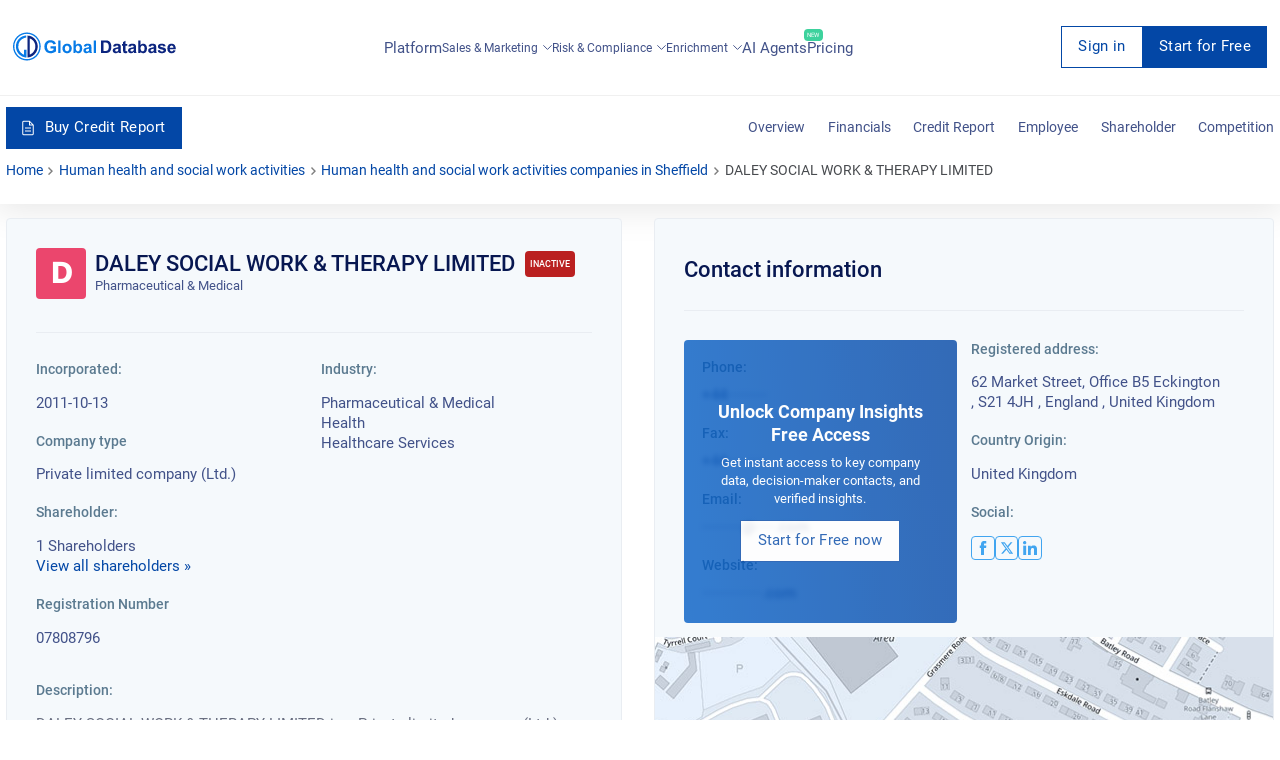

--- FILE ---
content_type: text/html; charset=utf-8
request_url: https://overlead.net/api/image/info
body_size: -121
content:
v1z321242212v2chi9shxztj0ya0c0jo6zv25tlxsi4rp8waqcf1otyxndrizn